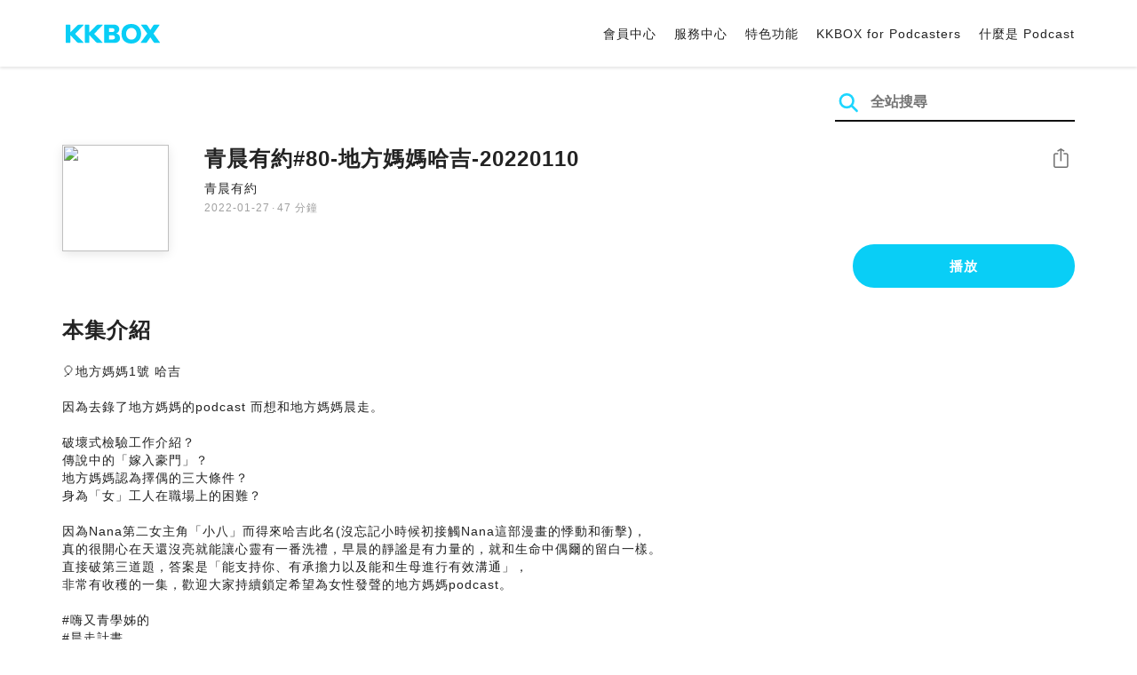

--- FILE ---
content_type: text/html; charset=UTF-8
request_url: https://podcast.kkbox.com/tw/episode/KrLFeE79ubuoi-Yq8g
body_size: 6418
content:
<!doctype html>
<html lang="zh-TW">
<head>
    <meta charset="utf-8" />
    <meta name="viewport" content="width=device-width, initial-scale=1.0">
    <meta http-equiv="X-UA-Compatible" content="IE=Edge;chrome=1">

        <title>青晨有約#80-地方媽媽哈吉-20220110 | 在 KKBOX 收聽 Podcast</title>

<meta name="description" content="在 KKBOX 收聽 青晨有約#80-地方媽媽哈吉-20220110！🎈地方媽媽1號 哈吉因為去錄了地方媽媽的podcast 而想和地方媽媽晨走。破壞式檢驗工作介紹？傳說中的「嫁入豪門」？地方媽媽認為擇偶的三大條件？身為「女」工人在職場上的困難？因為Nana第二女主角「小八」而得來哈吉此名(沒忘記小時候初接觸Nana這部漫畫的悸動和衝擊)，真的很開心在天還沒亮就能讓心靈有一番洗禮，早晨的靜謐是有力量的，就和生命中偶爾的留白一樣。直接破第三道題，答案是「能支持你、有承擔力以及能和生母進行有效溝通」，非常有收穫的一集，歡迎大家持續鎖定希望為女性發聲的地方媽媽podcast。#嗨又青學姊的#晨走計畫小額贊助支持本節目： https://pay.firstory.me/user/yuchingbi留言告訴我你對這一集的想法： https://open.firstory.me/story/ckywwga7r0cid08347070bdoh?m=commentPowered by Firstory Hosting">
<meta name="keywords" content="KKBOX, Podcast, 聲音, 頻道, 單集, 節目, 分類">

<meta property="og:type" content="website"/>
<meta property="og:title" content="青晨有約#80-地方媽媽哈吉-20220110 | 在 KKBOX 收聽 Podcast"/>
<meta property="og:description" content="在 KKBOX 收聽 青晨有約#80-地方媽媽哈吉-20220110！🎈地方媽媽1號 哈吉因為去錄了地方媽媽的podcast 而想和地方媽媽晨走。破壞式檢驗工作介紹？傳說中的「嫁入豪門」？地方媽媽認為擇偶的三大條件？身為「女」工人在職場上的困難？因為Nana第二女主角「小八」而得來哈吉此名(沒忘記小時候初接觸Nana這部漫畫的悸動和衝擊)，真的很開心在天還沒亮就能讓心靈有一番洗禮，早晨的靜謐是有力量的，就和生命中偶爾的留白一樣。直接破第三道題，答案是「能支持你、有承擔力以及能和生母進行有效溝通」，非常有收穫的一集，歡迎大家持續鎖定希望為女性發聲的地方媽媽podcast。#嗨又青學姊的#晨走計畫小額贊助支持本節目： https://pay.firstory.me/user/yuchingbi留言告訴我你對這一集的想法： https://open.firstory.me/story/ckywwga7r0cid08347070bdoh?m=commentPowered by Firstory Hosting"/>
<meta property="og:image" content="https://i.kfs.io/podcast_episode/global/1690753v1/fit/1200x630.png"/>
<meta property="og:image:width" content="1200"/>
<meta property="og:image:height" content="630"/>
<meta property="og:site_name" content="KKBOX" />
<meta property="og:url" content="https://podcast.kkbox.com/tw/episode/KrLFeE79ubuoi-Yq8g"/>
<meta property="og:locale" content="zh_TW"/>
<meta property="fb:app_id" content="314155392230"/>

<meta name="twitter:card" content="summary_large_image"/>
<meta name="twitter:site" content="@kkbox"/>
<meta name="twitter:title" content="青晨有約#80-地方媽媽哈吉-20220110 | 在 KKBOX 收聽 Podcast"/>
<meta name="twitter:description" content="在 KKBOX 收聽 青晨有約#80-地方媽媽哈吉-20220110！🎈地方媽媽1號 哈吉因為去錄了地方媽媽的podcast 而想和地方媽媽晨走。破壞式檢驗工作介紹？傳說中的「嫁入豪門」？地方媽媽認為擇偶的三大條件？身為「女」工人在職場上的困難？因為Nana第二女主角「小八」而得來哈吉此名(沒忘記小時候初接觸Nana這部漫畫的悸動和衝擊)，真的很開心在天還沒亮就能讓心靈有一番洗禮，早晨的靜謐是有力量的，就和生命中偶爾的留白一樣。直接破第三道題，答案是「能支持你、有承擔力以及能和生母進行有效溝通」，非常有收穫的一集，歡迎大家持續鎖定希望為女性發聲的地方媽媽podcast。#嗨又青學姊的#晨走計畫小額贊助支持本節目： https://pay.firstory.me/user/yuchingbi留言告訴我你對這一集的想法： https://open.firstory.me/story/ckywwga7r0cid08347070bdoh?m=commentPowered by Firstory Hosting"/>
<meta name="twitter:image" content="https://i.kfs.io/podcast_episode/global/1690753v1/fit/1200x630.png"/>

<link rel="canonical" href="https://podcast.kkbox.com/tw/episode/KrLFeE79ubuoi-Yq8g">


<link rel="alternate" hreflang="ja-jp" href="https://podcast.kkbox.com/jp/episode/KrLFeE79ubuoi-Yq8g" />
<link rel="alternate" hreflang="en-sg" href="https://podcast.kkbox.com/sg/episode/KrLFeE79ubuoi-Yq8g" />
<link rel="alternate" hreflang="en-my" href="https://podcast.kkbox.com/my/episode/KrLFeE79ubuoi-Yq8g" />
<link rel="alternate" hreflang="en" href="https://podcast.kkbox.com/sg/episode/KrLFeE79ubuoi-Yq8g" />
<link rel="alternate" hreflang="en-tw" href="https://podcast.kkbox.com/tw/episode/KrLFeE79ubuoi-Yq8g" />
<link rel="alternate" hreflang="zh-tw" href="https://podcast.kkbox.com/tw/episode/KrLFeE79ubuoi-Yq8g" />
<link rel="alternate" hreflang="zh" href="https://podcast.kkbox.com/tw/episode/KrLFeE79ubuoi-Yq8g" />
<link rel="alternate" hreflang="x-default" href="https://podcast.kkbox.com/episode/KrLFeE79ubuoi-Yq8g" />


<meta property="al:ios:url" content="kkbox://podcast.episode/KrLFeE79ubuoi-Yq8g" />
<meta property="al:ios:app_store_id" content="300915900" />
<meta property="al:ios:app_name" content="KKBOX" />
<meta property="al:android:url" content="kkbox://podcast.episode/KrLFeE79ubuoi-Yq8g" />
<meta property="al:android:package" content="com.skysoft.kkbox.android" />
<meta property="al:android:app_name" content="KKBOX" />
<meta property="al:web:url" content="https://podcast.kkbox.com/tw/episode/KrLFeE79ubuoi-Yq8g" />

    <link rel="shortcut icon" href="https://www.kkbox.com/favicon.ico"/>
    <link rel="preconnect" href="https://pkg.kfs.io">
    <link rel="preconnect" href="https://i.kfs.io">
    <link rel="preconnect" href="https://cdn.jsdelivr.net">

        <link href="/css/podcast/episode-page.505251b60c36b6767d71.css" rel="stylesheet">
    <link rel="stylesheet" media="print" href="/css/podcast/widget-generator-modal.0d6b1cceb268da3ce52d.css" onload="this.media='all'; this.onload=null;">
<noscript><link rel="stylesheet" href="/css/podcast/widget-generator-modal.0d6b1cceb268da3ce52d.css"></noscript>

        <script defer src="https://cdn.jsdelivr.net/npm/linkifyjs@2.1.9/dist/linkify.min.js" integrity="sha256-b8aRDYEOoOLGpyaXMI3N2nWUbjSeQ2QxzKjmPnCa4yA=" crossorigin="anonymous"></script>
<script defer src="https://cdn.jsdelivr.net/npm/linkifyjs@2.1.9/dist/linkify-element.min.js" integrity="sha256-9hV9vEzCUdl5GBhZHgRcrkZgXy+xtiTt+XM9yDuR33Y=" crossorigin="anonymous"></script>
    <script defer crossorigin="anonymous" src="https://pkg.kfs.io/kk-web/sharebox.js/2.1.0/main.js"></script>

            
        <script src="https://cdn.jsdelivr.net/npm/clipboard@2.0.6/dist/clipboard.min.js" integrity="sha256-inc5kl9MA1hkeYUt+EC3BhlIgyp/2jDIyBLS6k3UxPI=" crossorigin="anonymous"></script>
    
        <script type="application/ld+json">
    {"@context":"http://schema.org","@type":"BreadcrumbList","itemListElement":[{"@type":"ListItem","position":1,"item":"https://podcast.kkbox.com/tw","name":"KKBOX Podcast | 說的唱的都好聽"},{"@type":"ListItem","position":2,"item":"https://podcast.kkbox.com/tw/channel/GsqfX_Ukpyst9CNxmn","name":"青晨有約"},{"@type":"ListItem","position":3,"item":"https://podcast.kkbox.com/tw/episode/KrLFeE79ubuoi-Yq8g","name":"青晨有約#80-地方媽媽哈吉-20220110"}]}</script>
    <script type="application/ld+json">
    {"@context":"http://schema.org","@type":"PodcastEpisode","url":"https://podcast.kkbox.com/tw/episode/KrLFeE79ubuoi-Yq8g","name":"青晨有約#80-地方媽媽哈吉-20220110","description":"🎈地方媽媽1號 哈吉因為去錄了地方媽媽的podcast 而想和地方媽媽晨走。破壞式檢驗工作介紹？傳說中的「嫁入豪門」？地方媽媽認為擇偶的三大條件？身為「女」工人在職場上的困難？因為Nana第二女主角「小八」而得來哈吉此名(沒忘記小時候初接觸Nana這部漫畫的悸動和衝擊)，真的很開心在天還沒亮就能讓心靈有一番洗禮，早晨的靜謐是有力量的，就和生命中偶爾的留白一樣。直接破第三道題，答案是「能支持你、有承擔力以及能和生母進行有效溝通」，非常有收穫的一集，歡迎大家持續鎖定希望為女性發聲的地方媽媽podcast。#嗨又青學姊的#晨走計畫小額贊助支持本節目： https://pay.firstory.me/user/yuchingbi留言告訴我你對這一集的想法： https://open.firstory.me/story/ckywwga7r0cid08347070bdoh?m=commentPowered by Firstory Hosting","publisher":{"@type":"Person","name":"晨走計畫"},"author":{"@type":"Person","name":"晨走計畫"},"datePublished":"2022-01-27","timeRequired":"PT47M36S","partOfSeries":{"@type":"PodcastSeries","name":"青晨有約","url":"https://podcast.kkbox.com/tw/channel/GsqfX_Ukpyst9CNxmn"},"image":"https://i.kfs.io/podcast_channel/global/12245v1/cropresize/300x300.jpg","accessMode":"auditory","mainEntityOfPage":{"@type":"WebPage","@id":"https://podcast.kkbox.com/tw/episode/KrLFeE79ubuoi-Yq8g"},"offers":[{"@type":"Offer","price":"Free"}]}</script>

    <script>
(() => {
    const $script = document.createElement('script');
    $script.src = 'https://cdn.jsdelivr.net/npm/@elastic/apm-rum@5.12.0/dist/bundles/elastic-apm-rum.umd.min.js';
    $script.async = true;
    $script.crossorigin = 'anonymous';
    $script.onload = () =>  {
        // Initialize
        elasticApm.init({
            serviceName: "podcast-kkbox-com",
            serverUrl: "https://apm.kkbox.com",
            environment: "production"
        });

        
        // Capture global error event
        window.addEventListener('error', (event) => {
            try {
                elasticApm.captureError(event.error);
            } catch (e) {}
        });
    };
    document.head.appendChild($script);
})();
</script>
    <!-- Google Tag Manager -->
<script>(function(w,d,s,l,i){w[l]=w[l]||[];w[l].push({'gtm.start':
    new Date().getTime(),event:'gtm.js'});var f=d.getElementsByTagName(s)[0],
    j=d.createElement(s),dl=l!='dataLayer'?'&l='+l:'';j.async=true;j.src=
    'https://www.googletagmanager.com/gtm.js?id='+i+dl;f.parentNode.insertBefore(j,f);
    })(window,document,'script','dataLayer','GTM-K4SDJPS');</script>
<!-- End Google Tag Manager -->
</head>
<body>
    <header class="header">
    <div class="container">
        <div class="nav-link-group--left">
            <a class="nav-link--logo" href="https://www.kkbox.com/tw/tc/"
               data-ga-category="Podcast" data-ga-action="Click Header" data-ga-label="KKBOX Logo"></a>
        </div>
        <div class="nav-link-group--center"></div>
        <div class="nav-link-group--right">
            <nav class="desktop-menu">
                <ul>
                                        <li class="nav-link">
                        <a href="https://ssl.kkbox.com/tw/membership/index.php"  target="_blank" rel="noopener"                            data-ga-category="Podcast" data-ga-action="Click Header" data-ga-label="https://ssl.kkbox.com/tw/membership/index.php">會員中心</a>
                    </li>
                                        <li class="nav-link">
                        <a href="https://help.kkbox.com/tw/zh-tw?p=kkbox"  target="_blank" rel="noopener"                            data-ga-category="Podcast" data-ga-action="Click Header" data-ga-label="https://help.kkbox.com/tw/zh-tw?p=kkbox">服務中心</a>
                    </li>
                                        <li class="nav-link">
                        <a href="https://www.kkbox.com/tw/tc/feature"                            data-ga-category="Podcast" data-ga-action="Click Header" data-ga-label="https://www.kkbox.com/tw/tc/feature">特色功能</a>
                    </li>
                                        <li class="nav-link">
                        <a href="/podcasters"                            data-ga-category="Podcast" data-ga-action="Click Header" data-ga-label="/podcasters">KKBOX for Podcasters</a>
                    </li>
                                        <li class="nav-link">
                        <a href="/tw/about"                            data-ga-category="Podcast" data-ga-action="Click Header" data-ga-label="/tw/about">什麼是 Podcast</a>
                    </li>
                                    </ul>
            </nav>
            <div class="mobile-hamburger" onclick="document.querySelector('.nav-link-group--mobile').classList.add('active')"></div>
        </div>
        <div class="nav-link-group--mobile">
            <div class="mobile-menu">
                <ul>
                    <li class="nav-link--close">
                        <div class="mobile-close" onclick="document.querySelector('.nav-link-group--mobile').classList.remove('active')"></div>
                    </li>

                    
                                        <li class="nav-link">
                        <a href="https://ssl.kkbox.com/tw/membership/index.php"  target="_blank" rel="noopener"                            data-ga-category="Podcast" data-ga-action="Click Header" data-ga-label="https://ssl.kkbox.com/tw/membership/index.php">會員中心</a>
                    </li>
                                        <li class="nav-link">
                        <a href="https://help.kkbox.com/tw/zh-tw?p=kkbox"  target="_blank" rel="noopener"                            data-ga-category="Podcast" data-ga-action="Click Header" data-ga-label="https://help.kkbox.com/tw/zh-tw?p=kkbox">服務中心</a>
                    </li>
                                        <li class="nav-link">
                        <a href="https://www.kkbox.com/tw/tc/feature"                            data-ga-category="Podcast" data-ga-action="Click Header" data-ga-label="https://www.kkbox.com/tw/tc/feature">特色功能</a>
                    </li>
                                        <li class="nav-link">
                        <a href="/podcasters"                            data-ga-category="Podcast" data-ga-action="Click Header" data-ga-label="/podcasters">KKBOX for Podcasters</a>
                    </li>
                                        <li class="nav-link">
                        <a href="/tw/about"                            data-ga-category="Podcast" data-ga-action="Click Header" data-ga-label="/tw/about">什麼是 Podcast</a>
                    </li>
                                    </ul>
            </div>
        </div>
    </div>
</header>

    <div class="page page--episode">
    <section class="section--search-box">
        <div class="container">
            <div class="search-box-wrapper">
                <form class="search-box "
      action="/tw/search" method="GET">
    <button class="search-icon" type="submit"></button>
    <input class="search-input" type="text" name="word" placeholder="全站搜尋" value="" required>
</form>
            </div>
        </div>
    </section>

    <div class="container">
        <section class="section-episode">
            <div class="cover-image-wrapper">
                <img class="cover-image" width="80" height="80" src="https://i.kfs.io/podcast_episode/global/1690753v1/cropresize/300x300.jpg">
            </div>

            <div class="episode-info-wrapper">
                <h3 class="title">青晨有約#80-地方媽媽哈吉-20220110</h3>
                <div class="info">
                                        <a class="channel" href="/tw/channel/GsqfX_Ukpyst9CNxmn"
                    data-ga-category="Podcast" data-ga-action="Click Channel Link in Episode Info" data-ga-label="青晨有約">
                        青晨有約
                    </a>
                </div>
                <div class="data-and-duration">
                    <span class="date">2022-01-27</span>·<span class="duration">47 分鐘</span>
                </div>
            </div>

            <div class="share-action-wrapper">
                <share-box>
                    <button type="button" class="btn btn-share"
                            data-ga-category="Podcast" data-ga-action="Share Episode" data-ga-label="青晨有約#80-地方媽媽哈吉-20220110">
                        分享
                    </button>
                </share-box>
            </div>

            <div class="listen-action-wrapper">
                                    <a class="btn btn-blue btn-play"
                       href="https://play.kkbox.com/podcast/episode/KrLFeE79ubuoi-Yq8g" target="_blank"
                       rel="noopener"
                       data-ga-category="Podcast" data-ga-action="Play Episode in Web Player" data-ga-label="青晨有約#80-地方媽媽哈吉-20220110">
                        播放
                    </a>
                            </div>
        </section>

        <section class="section-content">
            <h2 class="section-title">本集介紹</h2>

            
            <p class="description js-linkify">
                
                🎈地方媽媽1號 哈吉<br />
<br />
因為去錄了地方媽媽的podcast 而想和地方媽媽晨走。<br />
<br />
破壞式檢驗工作介紹？<br />
傳說中的「嫁入豪門」？<br />
地方媽媽認為擇偶的三大條件？<br />
身為「女」工人在職場上的困難？<br />
<br />
因為Nana第二女主角「小八」而得來哈吉此名(沒忘記小時候初接觸Nana這部漫畫的悸動和衝擊)，<br />
真的很開心在天還沒亮就能讓心靈有一番洗禮，早晨的靜謐是有力量的，就和生命中偶爾的留白一樣。<br />
直接破第三道題，答案是「能支持你、有承擔力以及能和生母進行有效溝通」，<br />
非常有收穫的一集，歡迎大家持續鎖定希望為女性發聲的地方媽媽podcast。<br />
<br />
#嗨又青學姊的<br />
#晨走計畫<br />
<br />
小額贊助支持本節目： https://pay.firstory.me/user/yuchingbi<br />
留言告訴我你對這一集的想法： https://open.firstory.me/story/ckywwga7r0cid08347070bdoh?m=comment<br />
<br />
Powered by Firstory Hosting
            </p>
        </section>
    </div>

    
        <div class="modal modal-widget-generator" hidden>
        <div class="modal-content">
            <div class="icon-close-modal" onclick="document.querySelector('.modal-widget-generator').hidden = true">✕</div>
            <h3 class="modal-title">取得嵌入碼</h3>
            <div class="iframe-wrapper" data-iframe-wrapper></div>
            <div class="widget-setting-wrapper">
                <div class="widget-setting" data-theme-radio>
                    <h4 class="setting-title">• 外觀設定</h4>
                    <label for="theme-auto">
                        <input type="radio" id="theme-auto" name="theme" value="" checked> 自動
                    </label>
                    <label for="light">
                        <input type="radio" id="light" name="theme" value="light"> 淺色
                    </label>
                    <label for="dark">
                        <input type="radio" id="dark" name="theme" value="dark"> 深色
                    </label>
                </div>
                <div class="widget-setting" data-width-radio>
                    <h4 class="setting-title">• 尺寸設定</h4>
                    <label for="width-auto">
                        <input type="radio" id="width-auto" name="width" value="100%" checked> 自動
                    </label>
                    <label for="large">
                        <input type="radio" id="large" name="width" value="700"> 大
                    </label>
                    <label for="small">
                        <input type="radio" id="small" name="width" value="290"> 小
                    </label>
                </div>
            </div>
            <div class="embed-code-wrapper">
                <textarea class="embed-code" id="embed-code" readonly data-embed-code></textarea>
                <button class="btn btn-copy" data-copy-html data-clipboard-target="#embed-code">複製</button>
            </div>
        </div>
    </div>
    </div>


    <footer class="pm-footer">
    <div class="pm-footer-menu">
                <div class="pm-footer-column">
            <div class="pm-footer-subtitle">探索 KKBOX</div>
                        <div class="pm-footer-li">
                <a href="https://www.kkbox.com/tw/tc/feature"                    data-ga-category="Podcast" data-ga-action="Click Footer" data-ga-label="https://www.kkbox.com/tw/tc/feature">
                   特色功能
                </a>
            </div>
                        <div class="pm-footer-li">
                <a href="https://www.kkbox.com/service/daily-free/"                    data-ga-category="Podcast" data-ga-action="Click Footer" data-ga-label="https://www.kkbox.com/service/daily-free/">
                   免費聽
                </a>
            </div>
                        <div class="pm-footer-li">
                <a href="https://www.kkbox.com/tw/tc/download"                    data-ga-category="Podcast" data-ga-action="Click Footer" data-ga-label="https://www.kkbox.com/tw/tc/download">
                   支援平台
                </a>
            </div>
                    </div>
                <div class="pm-footer-column">
            <div class="pm-footer-subtitle">娛樂情報</div>
                        <div class="pm-footer-li">
                <a href="https://www.kkbox.com/tw/tc/info/"                    data-ga-category="Podcast" data-ga-action="Click Footer" data-ga-label="https://www.kkbox.com/tw/tc/info/">
                   音樂趨勢
                </a>
            </div>
                        <div class="pm-footer-li">
                <a href="https://kma.kkbox.com/charts/?terr=tw&amp;lang=tc"  target="_blank" rel="noopener"                    data-ga-category="Podcast" data-ga-action="Click Footer" data-ga-label="https://kma.kkbox.com/charts/?terr=tw&amp;lang=tc">
                   音樂排行榜
                </a>
            </div>
                        <div class="pm-footer-li">
                <a href="https://kma.kkbox.com/awards/"  target="_blank" rel="noopener"                    data-ga-category="Podcast" data-ga-action="Click Footer" data-ga-label="https://kma.kkbox.com/awards/">
                   年度風雲榜
                </a>
            </div>
                    </div>
                <div class="pm-footer-column">
            <div class="pm-footer-subtitle">會員服務</div>
                        <div class="pm-footer-li">
                <a href="https://ssl.kkbox.com/billing.php"  target="_blank" rel="noopener"                    data-ga-category="Podcast" data-ga-action="Click Footer" data-ga-label="https://ssl.kkbox.com/billing.php">
                   付費及儲值
                </a>
            </div>
                        <div class="pm-footer-li">
                <a href="https://mykkid.kkbox.com/"  target="_blank" rel="noopener"                    data-ga-category="Podcast" data-ga-action="Click Footer" data-ga-label="https://mykkid.kkbox.com/">
                   會員中心
                </a>
            </div>
                        <div class="pm-footer-li">
                <a href="https://help.kkbox.com/tw/zh-tw?p=kkbox"  target="_blank" rel="noopener"                    data-ga-category="Podcast" data-ga-action="Click Footer" data-ga-label="https://help.kkbox.com/tw/zh-tw?p=kkbox">
                   服務中心
                </a>
            </div>
                        <div class="pm-footer-li">
                <a href="https://www.kkbox.com/about/zh-tw/terms"                    data-ga-category="Podcast" data-ga-action="Click Footer" data-ga-label="https://www.kkbox.com/about/zh-tw/terms">
                   會員使用條款
                </a>
            </div>
                    </div>
                <div class="pm-footer-column">
            <div class="pm-footer-subtitle">關於我們</div>
                        <div class="pm-footer-li">
                <a href="https://www.kkbox.com/about/zh-tw/"                    data-ga-category="Podcast" data-ga-action="Click Footer" data-ga-label="https://www.kkbox.com/about/zh-tw/">
                   關於 KKBOX
                </a>
            </div>
                        <div class="pm-footer-li">
                <a href="https://www.kkbox.com/about/zh-tw/news"                    data-ga-category="Podcast" data-ga-action="Click Footer" data-ga-label="https://www.kkbox.com/about/zh-tw/news">
                   新聞中心
                </a>
            </div>
                        <div class="pm-footer-li">
                <a href="https://www.kkbox.com/about/zh-tw/ad-cooperation/user-profile"                    data-ga-category="Podcast" data-ga-action="Click Footer" data-ga-label="https://www.kkbox.com/about/zh-tw/ad-cooperation/user-profile">
                   廣告合作
                </a>
            </div>
                        <div class="pm-footer-li">
                <a href="https://www.kkbox.com/about/zh-tw/contact"                    data-ga-category="Podcast" data-ga-action="Click Footer" data-ga-label="https://www.kkbox.com/about/zh-tw/contact">
                   聯絡我們
                </a>
            </div>
                        <div class="pm-footer-li">
                <a href="https://www.soundscape.net"  target="_blank" rel="noopener"                    data-ga-category="Podcast" data-ga-action="Click Footer" data-ga-label="https://www.soundscape.net">
                   歌曲上架
                </a>
            </div>
                        <div class="pm-footer-li">
                <a href="https://funplay.hinet.net"  target="_blank" rel="noopener"                    data-ga-category="Podcast" data-ga-action="Click Footer" data-ga-label="https://funplay.hinet.net">
                   營業公播服務
                </a>
            </div>
                        <div class="pm-footer-li">
                <a href="https://careers.kkbox.com"  target="_blank" rel="noopener"                    data-ga-category="Podcast" data-ga-action="Click Footer" data-ga-label="https://careers.kkbox.com">
                   人才招募
                </a>
            </div>
                        <div class="pm-footer-li">
                <a href="https://www.kkbox.com/about/zh-tw/privacy?terr=tw"                    data-ga-category="Podcast" data-ga-action="Click Footer" data-ga-label="https://www.kkbox.com/about/zh-tw/privacy?terr=tw">
                   隱私權政策
                </a>
            </div>
                    </div>
                <div class="pm-footer-column-socials">
                        <a class="pm-social pm-facebook" href="https://www.facebook.com/KKBOXTW" target="_blank" rel="noopener"
               data-ga-category="Podcast" data-ga-action="Click Footer" data-ga-label="https://www.facebook.com/KKBOXTW"></a>
                        <a class="pm-social pm-youtube" href="https://www.youtube.com/user/KKBOX" target="_blank" rel="noopener"
               data-ga-category="Podcast" data-ga-action="Click Footer" data-ga-label="https://www.youtube.com/user/KKBOX"></a>
                        <a class="pm-social pm-instagram" href="https://instagram.com/kkbox_tw" target="_blank" rel="noopener"
               data-ga-category="Podcast" data-ga-action="Click Footer" data-ga-label="https://instagram.com/kkbox_tw"></a>
                    </div>
    </div>
    <div class="pm-all-width">
        <div class="pm-terr-lang">
            <div class="pm-terr">
                <select id="pm-terr-select" onchange="window.location = this.options[this.selectedIndex].value;" tabindex="-1">
                                            <option value="https://podcast.kkbox.com/tw/episode/KrLFeE79ubuoi-Yq8g"
                                 selected >
                            台灣
                        </option>
                                            <option value="https://podcast.kkbox.com/sg/episode/KrLFeE79ubuoi-Yq8g"
                                >
                            新加坡
                        </option>
                                            <option value="https://podcast.kkbox.com/my/episode/KrLFeE79ubuoi-Yq8g"
                                >
                            馬來西亞
                        </option>
                                            <option value="https://podcast.kkbox.com/jp/episode/KrLFeE79ubuoi-Yq8g"
                                >
                            日本
                        </option>
                                    </select>
                <label for="pm-terr-select">台灣</label>
                <div class="pm-dropdown-menu" tabindex="0"><button>台灣</button>
                    <div class="pm-dropdown">
                                                    <a class="pm-dropdown-li" href="https://podcast.kkbox.com/tw/episode/KrLFeE79ubuoi-Yq8g">台灣</a>
                                                    <a class="pm-dropdown-li" href="https://podcast.kkbox.com/sg/episode/KrLFeE79ubuoi-Yq8g">新加坡</a>
                                                    <a class="pm-dropdown-li" href="https://podcast.kkbox.com/my/episode/KrLFeE79ubuoi-Yq8g">馬來西亞</a>
                                                    <a class="pm-dropdown-li" href="https://podcast.kkbox.com/jp/episode/KrLFeE79ubuoi-Yq8g">日本</a>
                                            </div>
                </div>
            </div>
        </div>
        <div class="pm-copyright">Copyright © 2026 KKBOX All Rights Reserved.</div>
    </div>
</footer>

    <script src="/js/podcast/episode-page.77834be4a24dba67e671.js"></script>
<script>
(function(EpisodePage) {
    var page = new EpisodePage();

    page.initLinkify({
        element: document.querySelector('.js-linkify')
    });

    page.useShortUrlInShareBox({
        shortUrlApiEndpoint: "/api/short-url?url=https%3A%2F%2Fpodcast.kkbox.com%2Ftw%2Fepisode%2FKrLFeE79ubuoi-Yq8g"
    })

    page.showWidgetIconInShareBox({
        clickWidgetIconCallback: () => { page.showWidgetGeneratorModal(); }
    });

    page.initPlaybackPopup({
        element: document.querySelector('.js-click-play-in-kkbox'),
        protocolUrl: "kkbox://podcast.episode/KrLFeE79ubuoi-Yq8g",
        locale: "tc"
    });

    page.initWidgetGeneratorModal({
        $modal: document.querySelector('.modal-widget-generator'),
        episodeId: "KrLFeE79ubuoi-Yq8g",
        terr: "tw",
        host: "https://podcast-cdn.kkbox.com",
        i18n: {
            copied: "已複製"
        }
    });
})(window.EpisodePage);
</script>
</body>
</html>
